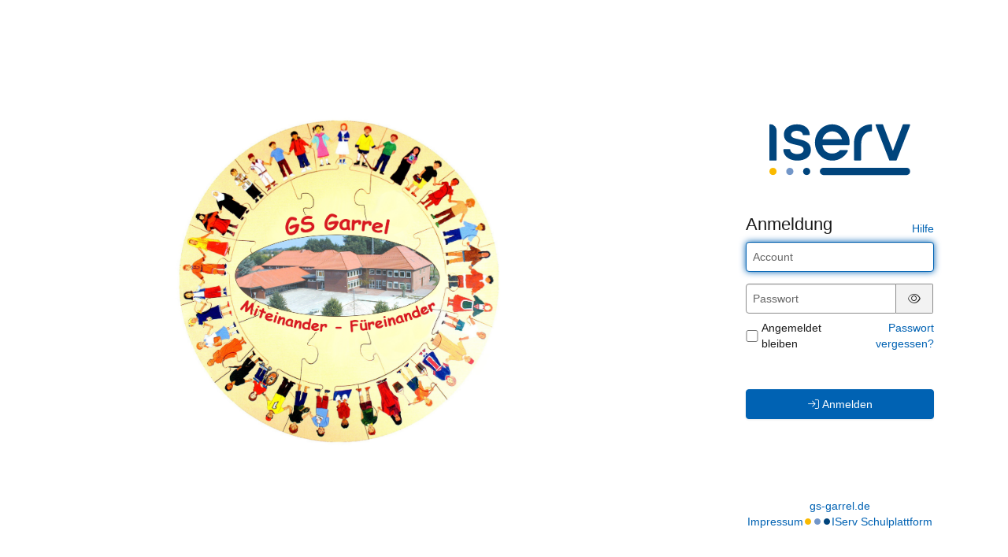

--- FILE ---
content_type: text/html; charset=UTF-8
request_url: https://gs-garrel.de/iserv/auth/login?_target_path=/iserv/auth/auth?_iserv_app_url%3D%252Fiserv%252F%26client_id%3D1_4v9pntt7zqm8s0k80swcockgg4wgwgcwwo4os448o04c4ww4g4%26nonce%3Dd77de101-ceb8-4bf6-98ea-ce3364cbe1c4%26redirect_uri%3Dhttps%253A%252F%252Fgs-garrel.de%252Fiserv%252Fapp%252Fauthentication%252Fredirect%26response_type%3Dcode%26scope%3Dopenid%2520uuid%2520iserv%253Asession-id%2520iserv%253Aweb-ui%2520iserv%253A2fa%253Aconfiguration%2520iserv%253Aaccess-groups%26state%3DeyJ0eXAiOiJKV1QiLCJhbGciOiJFUzI1NiIsImtpZCI6IjEifQ.eyJyZWRpcmVjdF91cmkiOiJodHRwczpcL1wvZ3MtZ2FycmVsLmRlXC9pc2VydlwvIiwibm9uY2UiOiJkNzdkZTEwMS1jZWI4LTRiZjYtOThlYS1jZTMzNjRjYmUxYzQiLCJhZG1pbiI6ZmFsc2UsImlzcyI6Imh0dHBzOlwvXC9ncy1nYXJyZWwuZGVcL2lzZXJ2XC8iLCJleHAiOjE3MjM1Njc3NzcsIm5iZiI6MTcxNTc5MTcxNywiaWF0IjoxNzE1NzkxNzc3LCJzaWQiOiIifQ.YwGOE0xfxkTqBMKrufGkHtYo7G4hdlm6twVLLErNbSbRiQ-xIpd6pLfxoDYtaXXM6aYrUnM9qhBDJ2H8JDcxCw
body_size: 9922
content:
<!doctype html>
<html data-asset-path="/iserv" ontouchmove>
<head><meta charset="UTF-8">
<meta name="viewport" content="width=device-width, initial-scale=1.0">
<meta name="color-scheme" content="light dark">
<meta http-equiv="X-UA-Compatible" content="ie=edge"><link rel="apple-touch-icon" sizes="57x57" href="/iserv/css/static/icons/apple-touch-icon-57x57.3dd45525.png"><link rel="apple-touch-icon" sizes="60x60" href="/iserv/css/static/icons/apple-touch-icon-60x60.ae84814e.png"><link rel="apple-touch-icon" sizes="72x72" href="/iserv/css/static/icons/apple-touch-icon-72x72.e14c17b3.png"><link rel="apple-touch-icon" sizes="76x76" href="/iserv/css/static/icons/apple-touch-icon-76x76.d1cdaf18.png"><link rel="apple-touch-icon" sizes="114x114" href="/iserv/css/static/icons/apple-touch-icon-114x114.750b324f.png"><link rel="apple-touch-icon" sizes="120x120" href="/iserv/css/static/icons/apple-touch-icon-120x120.20854246.png"><link rel="apple-touch-icon" sizes="144x144" href="/iserv/css/static/icons/apple-touch-icon-144x144.31179e61.png"><link rel="apple-touch-icon" sizes="152x152" href="/iserv/css/static/icons/apple-touch-icon-152x152.09a10c7e.png"><link rel="apple-touch-icon" sizes="180x180" href="/iserv/css/static/icons/apple-touch-icon-180x180.6d537ec5.png"><link rel="apple-touch-icon" sizes="16x16" href="/iserv/css/static/icons/favicon-16x16.aa85ef3f.png"><link rel="apple-touch-icon" sizes="32x32" href="/iserv/css/static/icons/favicon-32x32.be4d3a0c.png"><link rel="apple-touch-icon" sizes="96x96" href="/iserv/css/static/icons/favicon-96x96.fdbc37a8.png"><link rel="icon" type="image/png" href="/iserv/css/static/icons/android-chrome-192x192.fc2f37a3.png" sizes="192x192">
<link rel="icon" type="image/x-icon" href="/iserv/css/static/icons/favicon.2ebf6af2.ico" />
<link rel="mask-icon" href="/iserv/css/static/icons/safari-pinned-tab.8387f394.svg" color="#1c4174" />

<meta name="msapplication-TileImage" content="/iserv/css/static/icons/mstile-144x144.31179e61.png">
<meta name="apple-mobile-web-app-title" content="IServ">
<meta name="application-name" content="IServ">
<meta name="msapplication-TileColor" content="#da532c">
<meta name="theme-color" content="#1c4174">
<link rel="manifest" href="/iserv/manifest.json" />
<link rel="canonical" href="https://gs-garrel.de/iserv/auth/login?_target_path=%2Fiserv%2Fauth%2Fauth%3F_iserv_app_url%3D%252Fiserv%252F%26client_id%3D1_4v9pntt7zqm8s0k80swcockgg4wgwgcwwo4os448o04c4ww4g4%26nonce%3Dd77de101-ceb8-4bf6-98ea-ce3364cbe1c4%26redirect_uri%3Dhttps%253A%252F%252Fgs-garrel.de%252Fiserv%252Fapp%252Fauthentication%252Fredirect%26response_type%3Dcode%26scope%3Dopenid%2520uuid%2520iserv%253Asession-id%2520iserv%253Aweb-ui%2520iserv%253A2fa%253Aconfiguration%2520iserv%253Aaccess-groups%26state%3DeyJ0eXAiOiJKV1QiLCJhbGciOiJFUzI1NiIsImtpZCI6IjEifQ.[base64].YwGOE0xfxkTqBMKrufGkHtYo7G4hdlm6twVLLErNbSbRiQ-xIpd6pLfxoDYtaXXM6aYrUnM9qhBDJ2H8JDcxCw" /><title>
                    IServ - gs-garrel.de
            </title>

                <link rel="stylesheet" href="/iserv/auth/login/background.%2300437A.css"/>
        <link rel="stylesheet" href="/iserv/css/static/css/iserv.0a939699.css">
        <link rel="stylesheet" href="/iserv/auth/static/css/auth.940848aa.css"/>
    

    <link rel="stylesheet" href="/iserv/auth/static/css/layout.695a5086.css"/>
</head>

<body class="preload  ">
        <aside>
        
                <div class="color-overlay dynamic-color-overlay"></div>

        <header>
                                                                        <a class="logo-mobile" href="http://gs-garrel.de/" title="Katholische Grundschule Garrel - gs-garrel.de">
                        <picture><img id="school-logo" class="img-responsive school-logo" src="/iserv/logo/logo.43e6a40e.jpg" alt="Katholische Grundschule Garrel"></picture>
                    </a>
                                                                            <a class="logo-desktop" href="http://gs-garrel.de/" title="Katholische Grundschule Garrel - gs-garrel.de">
                        <picture><img id="school-logo" class="img-responsive school-logo" src="/iserv/logo/logo.43e6a40e.jpg" alt="Katholische Grundschule Garrel"></picture>
                    </a>
                                    </header>
    </aside>
    
        <main>
        <div class="main-content">
                    <div class="login-logo-iserv text-center">
                <picture class="dark">
    <source srcset="/iserv/css/static/img/logo_white.118ffce4.svg" type="image/svg+xml">
    <img src="/iserv/css/static/img/logo_white.ae6b12dc.png" height="120" alt="IServ">
</picture>
<picture class="light">
    <source srcset="/iserv/css/static/img/logo.a0b67669.svg" type="image/svg+xml">
    <img src="/iserv/css/static/img/logo.c377acd3.png" height="120" alt="IServ">
</picture>
            </div>

            
                    <div class="main-panel compact">
                    <div class="main-heading">
                        <h1>
        Anmeldung
    </h1>
    <div class="help-link">
        <a href="https://doku.iserv.de/web/#anmeldung" target="_blank">Hilfe</a>
    </div>                    </div>
                    <div class="main-body">
                            <div class="alert alert-warning hidden" id="disabled-cookies-box" role="alert">
        Sie haben keine Cookies aktiviert. Cookies sind notwendig um IServ zu benutzen.
    </div>

    
        <form id="login-form" class="login-form" method="post">

            
            
                            <div id="waiting-time" class="hidden" data-seconds="">
                    <p>
                        Bitte warten Sie <span id="waiting-seconds">00</span> Sekunden, bevor Sie sich erneut anmelden.
                    </p>
                </div>
            
            
                            <div id="form-username" class="form-group login-form-field">
                    <input class="form-control" type="text" name="_username" value="" placeholder="Account" tabindex="1"
                           title="Der Account wird klein geschrieben und darf keine Umlaute enthalten, Leerzeichen werden durch Punkte ersetzt. Beispiel: bjoern.mueller"
                           required="required" autofocus autocapitalize="none" autocorrect="off"/>
                </div>
            
            <div class="mb-2 login-form-field" data-controller="password-visibility">
                <div id="form-password" class="form-inline input-group form-group mb-0">
                    <input class="form-control" data-password-visibility-target="input" type="password" id="password_login" name="_password" placeholder="Passwort" required="required" aria-describedby="passwordStatus" tabindex="1" />
                    <span class="form-control-feedback hidden" aria-hidden="true"><span class="fal fa-triangle-exclamation"></span></span>
                    <span class="input-group-addon hidden" data-password-visibility-target="icon">
                        <button type="button" data-action="password-visibility#toggle" tabindex="-1">
                            <span id="pw-invisible"><span class="fal fa-eye-slash"></span></span><span class="sr-only">Passwort ausblenden</span>
                        </button>
                    </span>
                    <span class="input-group-addon" data-password-visibility-target="icon">
                        <button type="button" data-action="password-visibility#toggle" tabindex="-1">
                            <span id="pw-visible"><span class="fal fa-eye"></span></span><span class="sr-only">Passwort anzeigen</span>
                        </button>
                    </span>
                </div>
                <span id="passwordStatus" class="text-warning hidden">Warnung: Die Feststelltaste ist aktiviert!</span>
            </div>

                            <div class="d-flex justify-content-between align-items-center mb login-form-field">
                                                <div class="checkbox m0">
                                <label class="d-flex align-items-center"><input class="mt-0" type="checkbox" id="remember_me" name="_remember_me" tabindex="1"/> Angemeldet bleiben</label>
                            </div>
                                            <div class="text-right">
                        <a href="/iserv/auth/public/password_reset">Passwort vergessen?</a>
                    </div>
                </div>
                                                        <button id="loginButton" class="btn btn-primary w100 mt-5 login-button" tabindex="1" type="submit">
                        <span class="fal fa-arrow-right-to-bracket login-icon-bracket"></span>
                        <span class="fal fa-circle-notch fa-spin login-icon-spin"></span>
                        Anmelden
                    </button>
                                    </form>
                        </div>
                </div>
                            </div>

                <footer>
                            <a href="http://gs-garrel.de/">gs-garrel.de</a>
                        <div class="legal-group">
                                    <a class="legal-notice" href="/iserv/app/legal">Impressum</a>
                                <div class="brand-dots faa-flip-hover-parent faa-slow"><span class="fas fa-circle"></span><span class="fas fa-circle"></span><span class="fas fa-circle"></span></div>
                <a href="https://iserv.de" target="_blank">IServ Schulplattform</a>
            </div>
        </footer>
            </main>
            

    <script type="text/javascript" src="/iserv/auth/static/js/logo.a11bd2fa.js"></script>


    <script type="text/javascript" src="/iserv/auth/static/js/login.acfd9f62.js"></script>
</body>
</html>
